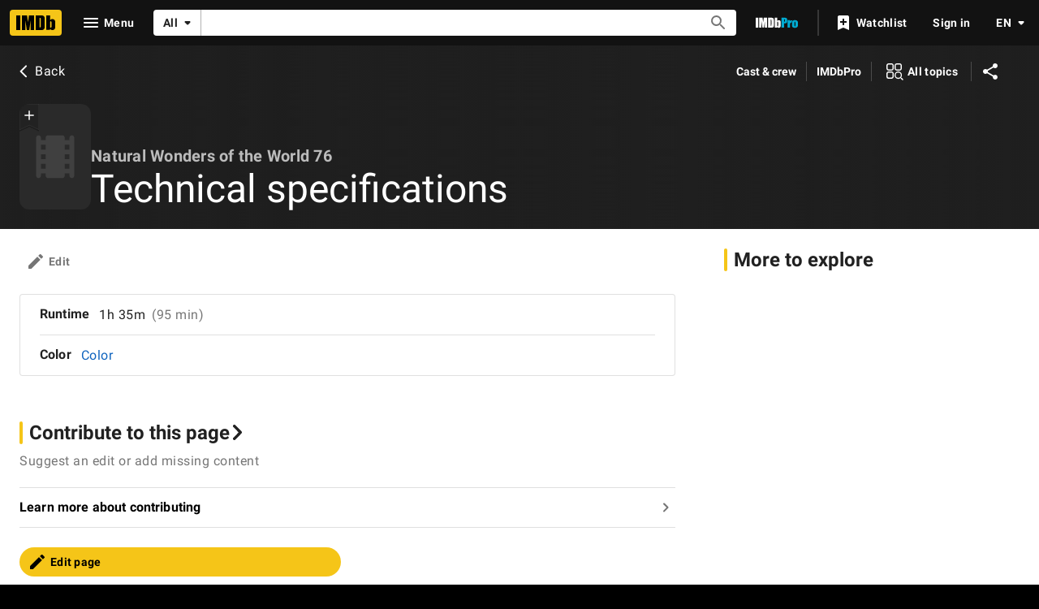

--- FILE ---
content_type: application/javascript
request_url: https://dqpnq362acqdi.cloudfront.net/_next/static/chunks/8588-f7597ec8299a9a2a.js
body_size: 19844
content:
"use strict";(self.webpackChunk_N_E=self.webpackChunk_N_E||[]).push([[8588],{85018:function(e,t,n){n.d(t,{F4:function(){return r},sq:function(){return E},uN:function(){return T}});var i=n(10081);let E=(0,i.ZP)`
    fragment BaseTitleCard on Title {
        id
        titleText {
            text
        }
        titleType {
            id
            text
            canHaveEpisodes
            displayableProperty {
                value {
                    plainText
                }
            }
        }
        originalTitleText {
            text
        }
        primaryImage {
            id
            width
            height
            url
            caption {
                plainText
            }
        }
        releaseYear {
            year
            endYear
        }
        ratingsSummary {
            aggregateRating
            voteCount
        }
        runtime {
            seconds
        }
        certificate {
            rating
        }
        canRate {
            isRatable
        }
        titleGenres {
            genres(limit: 3) {
                genre {
                    text
                }
            }
        }
    }
`,r=(0,i.ZP)`
    fragment TitleCardTrailer on Title {
        latestTrailer {
            id
        }
    }
`,T=(0,i.ZP)`
    fragment PersonalizedTitleCardUserRating on Title {
        userRating @include(if: $includeUserRating) {
            value
        }
    }
`},47130:function(e,t,n){n.d(t,{AU:function(){return T},iG:function(){return a}});var i=n(52322),E=n(2784);let r=E.createContext({}),T=e=>{let{children:t,value:n}=e;return(0,i.jsx)(r.Provider,{value:n,children:t})},a=()=>E.useContext(r)},18023:function(e,t,n){n.d(t,{B:function(){return B}});var i=n(52322),E=n(2784),r=n(2759),T=n(49996),a=n(11438),o=n(88169),I=n(45455),A=n.n(I),l=n(86958),R=n(27613),N=n(84314),S=n(4363),_=n(86704),s=n(19596);let O=e=>{let{title:t,children:n}=e,[r,T]=(0,E.useState)(!1);return(0,i.jsxs)(u,{children:[(0,i.jsx)(o.OutlineButton,{onSelect:()=>T(!r),onColor:"textPrimary",postIcon:r?"expand-less":"expand-more",children:t}),r?(0,i.jsx)(L,{children:n}):null]})},u=s.default.div.withConfig({componentId:"sc-32f51c74-0"})(["padding:0.1rem;display:flex;flex-direction:column;align-items:flex-end;"]),L=s.default.div.withConfig({componentId:"sc-32f51c74-1"})(["padding-top:",";padding-bottom:",";"],_.spacing.xs,_.spacing.xs);var c=n(10081);let C=(0,c.ZP)`
    fragment EntitlementTier on TestEntitlement {
        entitlement
        result
    }
`,d=(0,c.ZP)`
    query debugEntitlementTiers {
        testEntitlements {
            ...EntitlementTier
        }
    }
    ${C}
`;var P=n(18894);P.Ij,P.IJ;let D=()=>{let e=(0,N.n)(),t=(0,R.Z)(),n=(0,r.Zl)()&&e&&t,[{data:E,fetching:T,error:a}]=(0,S.E)({context:{serverSideCacheable:!1,personalized:!0},query:d,pause:!n});return n?T?(0,i.jsx)(o.Loader,{}):a?(0,i.jsx)("span",{children:"Error, try again."}):(0,i.jsx)(O,{title:"Entitlement status",children:(0,i.jsx)(M,{data:E})}):null},M=e=>{let{data:t}=e,n=(0,l.B)().context,E=!A()((0,P.vi)(n));return(0,i.jsxs)(i.Fragment,{children:[(0,i.jsx)("b",{children:"Current entitlements:"}),E?(0,i.jsx)("i",{children:"(With overrides)"}):(0,i.jsx)("i",{children:"No overrides"}),(0,i.jsx)("br",{}),t?.testEntitlements?.map(e=>i.jsxs("div",{children:[i.jsxs("b",{children:[e.entitlement,":"]}),e.result]},`current-tier-${e.entitlement}`))]})};var U=n(85846);let g=()=>{let e=(0,U.ic)();return(0,i.jsxs)("span",{children:[(0,i.jsx)("b",{children:"Geolocation:"})," Always 98109/US on Amazon VPN.",(0,i.jsx)("br",{}),(0,i.jsx)("b",{children:"Watch options/showtimes location:"})," ",e.postalCodeLocation?.postalCode," /"," ",e.postalCodeLocation?.country]})};var f=n(81089);let m=()=>{let e=l.B().context.sidecar?.weblabs;return e?(0,i.jsx)(O,{title:"Page weblabs",children:(0,i.jsxs)(G,{children:[(0,i.jsx)("table",{children:(0,i.jsxs)("tbody",{children:[(0,i.jsxs)("tr",{children:[(0,i.jsx)("th",{children:"Treatment"}),(0,i.jsx)("th",{children:"Weblab"}),(0,i.jsx)("th",{children:"Code"}),(0,i.jsx)("th",{children:"MCM"}),(0,i.jsx)("th",{children:"APT"})]}),Object.entries(e).sort().map(e=>{let[t,n]=e;return(0,i.jsx)(p,{name:t,value:n},t)})]})}),(0,i.jsxs)("div",{children:["Note: To switch treatments use"," ",(0,i.jsx)(o.TextLink,{href:"https://w.amazon.com/bin/view/NeoWeblab/",inheritColor:!0,type:"launch",text:"NeoWeblab Plugin"})," ","(Must be on VPN)"]})]})}):null},p=e=>{let{name:t,value:n}=e;return(0,i.jsxs)("tr",{children:[(0,i.jsx)("td",{align:"center",children:Object.keys(n)?.[0]}),(0,i.jsx)("td",{align:"center",children:(0,i.jsx)(o.TextLink,{href:`https://weblab.amazon.com/wl/${t}`,type:"launch",text:t,inheritColor:!0})}),(0,i.jsx)("td",{align:"center",children:(0,i.jsx)(o.TextLink,{href:`https://code.amazon.com/search?term=${t}`,type:"launch",text:"link",inheritColor:!0})}),(0,i.jsx)("td",{align:"center",children:(0,i.jsx)(o.TextLink,{href:`https://mcm.amazon.com/search?full_text[predicate]=Equals&full_text[values][]=${t}`,type:"launch",text:"link",inheritColor:!0})}),(0,i.jsx)("td",{align:"center",children:(0,i.jsx)(o.TextLink,{href:`https://apttool.amazon.com/weblab/find/?weblabID=${t}`,type:"launch",text:"link",inheritColor:!0})})]})},G=s.default.div.withConfig({componentId:"sc-e8ca3606-0"})(["table,th,td{border:1px solid black;}"]);var h=n(47130),F=n(39081);let B=()=>{let{pageType:e,subPageType:t,pageConst:n}=(0,T.y)(),{value:E}=(0,a.Lz)(),o=(0,r.Zl)(),{cti:I}=(0,h.iG)();return o?(0,i.jsxs)(F.I,{children:[(0,i.jsxs)("div",{children:[(0,i.jsx)("b",{children:"Page Type / Sub Page Type:"})," ",e," / ",t,(0,i.jsx)("br",{}),(0,i.jsx)("b",{children:"Page refmarker prefix:"})," ",E,!!n&&(0,i.jsxs)("span",{children:[(0,i.jsx)("br",{}),(0,i.jsx)("b",{children:"Page id:"})," ",n]}),!!I&&(0,i.jsxs)("span",{children:[(0,i.jsx)("br",{}),(0,i.jsx)("b",{children:"Owner CTI:"})," ",(0,i.jsx)(f.g,{cti:I})]}),(0,i.jsx)("br",{}),(0,i.jsx)(g,{})]}),(0,i.jsxs)("div",{children:[(0,i.jsx)(m,{}),(0,i.jsx)(D,{})]})]}):null}},81089:function(e,t,n){n.d(t,{g:function(){return r}});var i=n(52322),E=n(88169);n(2784);let r=e=>{let{cti:t}=e,n=`https://t.corp.amazon.com/create/options?category=${t.category}&type=${t.type}&item=${t.item}&tags=imdb-next-debug-bar`,r=`${t?.category} / ${t?.type} / ${t?.item}`;return(0,i.jsx)(E.TextLink,{href:n,text:r,type:"launch",inheritColor:!0})}},39081:function(e,t,n){n.d(t,{I:function(){return T},P:function(){return r}});var i=n(86704),E=n(19596);let r=E.default.div.withConfig({componentId:"sc-1de5ae87-0"})(["position:relative;background-color:",";color:",";padding:0.25rem;width:100%;z-index:1;"," b{font-weight:bolder;}i{font-style:italic;}"],(0,i.getColorVarValue)("ipt-accent1-bg"),(0,i.getColorVarValue)("ipt-on-accent1-color"),(0,i.setTypographyType)("body")),T=(0,E.default)(r).withConfig({componentId:"sc-1de5ae87-1"})(["display:flex;justify-content:space-between;"])},73286:function(e,t,n){n.d(t,{W:function(){return E}});var i=n(52322);function E(e){return e&&0!==e.length?(0,i.jsx)(i.Fragment,{children:e.map(e=>(0,i.jsx)("link",{rel:"alternate",href:e.url,hrefLang:e.language},`href_lang_${e.language}`))}):null}n(2784)},88758:function(e,t,n){n.d(t,{E:function(){return E},k:function(){return r}});var i=n(10081);let E=(0,i.ZP)`
    fragment NameListItemMetadata on Name {
        id
        primaryImage {
            url
            caption {
                plainText
            }
            width
            height
        }
        nameText {
            text
        }
        primaryProfessions {
            category {
                text
            }
        }
        professions {
            profession {
                text
            }
        }
        knownForV2(limit: 1) {
            credits {
                title {
                    id
                    originalTitleText {
                        text
                    }
                    titleText {
                        text
                    }
                    titleType {
                        canHaveEpisodes
                    }
                    releaseYear {
                        year
                        endYear
                    }
                }
                episodeCredits(first: 0) {
                    yearRange {
                        year
                        endYear
                    }
                }
            }
        }
        bio {
            displayableArticle {
                body {
                    plaidHtml(
                        queryParams: $refTagQueryParam
                        showOriginalTitleText: $originalTitleText
                    )
                }
            }
        }
    }
`,r=(0,i.ZP)`
    fragment NameMeterRanking on Name {
        meterRanking {
            currentRank
            rankChange {
                changeDirection
                difference
            }
        }
    }
`},36543:function(e,t,n){n.d(t,{$z:function(){return a},Dl:function(){return r},Zz:function(){return o},_A:function(){return I},f1:function(){return A},qp:function(){return l},vO:function(){return T}});var i=n(10081),E=n(85018);let r=(0,i.ZP)`
    fragment TitleTopCastAndCrew on Title {
        id
        principalCreditsV2(
            filter: { mode: "NARROWED" }
            useEntitlement: false
        ) {
            grouping {
                groupingId
                text
            }
            credits(limit: 4) {
                name {
                    id
                    nameText {
                        text
                    }
                }
            }
        }
    }
`,T=(0,i.ZP)`
    fragment TitleMeterRanking on Title {
        meterRanking {
            currentRank
            rankChange {
                changeDirection
                difference
            }
        }
    }
`,a=(0,i.ZP)`
    fragment TitleListItemMetadataEssentials on Title {
        ...BaseTitleCard
        series {
            series {
                id
                originalTitleText {
                    text
                }
                releaseYear {
                    endYear
                    year
                }
                titleText {
                    text
                }
            }
        }
    }
    ${E.sq}
`,o=(0,i.ZP)`
    fragment TitleListItemMetadata on Title {
        ...TitleListItemMetadataEssentials
        latestTrailer {
            id
        }
        plot {
            plotText {
                plainText
            }
        }
        releaseDate {
            day
            month
            year
        }
        productionStatus(useEntitlement: false) {
            currentProductionStage {
                id
                text
            }
        }
    }
    ${a}
`,I=(0,i.ZP)`
    fragment TitleListItemMetascore on Title {
        metacritic {
            metascore {
                score
            }
        }
    }
`,A=(0,i.ZP)`
    fragment TitleTotalEpisodes on Title {
        episodes {
            episodes(first: 0) {
                total
            }
        }
    }
`,l=(0,i.ZP)`
    fragment TitleListFacetFields on TitleListItemSearchConnection {
        genres: facet(facetField: GENRES) {
            filterId
            text
            total
        }

        keywords: facet(facetField: KEYWORDS) {
            filterId
            text
            total
        }

        watchOptions: facet(facetField: WATCH_PROVIDERS) {
            filterId
            text
            total
        }

        titleTypes: facet(facetField: TITLE_TYPE) {
            filterId
            text
            total
        }
    }
`},31885:function(e,t,n){var i,E,r,T,a,o,I,A,l,R,N,S,_,s,O,u,L,c,C,d,P,D,M,U,g,f,m,p,G,h,F,B,H,V,y,W,x,v,Y,b,w,k,K,j,z,Z,J,X,Q,$,q,ee,et,en,ei,eE,er,eT,ea,eo,eI,eA,el,eR,eN,eS,e_,es,eO,eu,eL,ec,eC,ed,eP,eD,eM,eU,eg,ef,em,ep,eG,eh,eF,eB,eH,eV,ey,eW,ex,ev,eY,eb,ew,ek,eK,ej,ez,eZ,eJ,eX,eQ,e$,eq,e0,e1,e8,e2,e5,e3,e4,e7,e6,e9,te,tt,tn,ti,tE,tr,tT,ta,to,tI,tA,tl,tR,tN,tS,t_,ts,tO,tu,tL,tc,tC,td,tP,tD,tM,tU,tg,tf,tm,tp,tG,th,tF,tB,tH,tV,ty,tW,tx,tv,tY,tb,tw,tk,tK,tj,tz,tZ,tJ,tX,tQ,t$,tq,t0,t1,t8,t2,t5,t3,t4,t7,t6,t9,ne,nt,nn,ni,nE,nr,nT,na,no,nI,nA,nl,nR,nN,nS,n_,ns,nO,nu,nL,nc,nC,nd,nP,nD,nM,nU,ng,nf,nm,np,nG,nh,nF,nB,nH,nV,ny,nW,nx,nv,nY,nb,nw,nk,nK,nj,nz,nZ,nJ,nX,nQ,n$,nq,n0,n1,n8,n2,n5,n3,n4,n7,n6,n9,ie,it,ii,iE,ir,iT,ia,io,iI,iA,il,iR,iN,iS,i_,is,iO,iu,iL,ic,iC,id,iP,iD,iM,iU,ig,im,ip,iG,ih,iF,iB,iH,iV,iy,iW,ix,iv,iY,ib,iw,ik,iK,ij,iz,iZ,iJ,iX,iQ,i$,iq,i0,i1,i8,i2,i5,i3,i4,i7,i6,i9,Ee,Et,En,Ei,EE,Er,ET,Ea,Eo,EI,EA,El,ER,EN,ES,E_,Es,EO,Eu,EL,Ec,EC,Ed,EP,ED,EM,EU,Eg,Ef,Em,Ep,EG,Eh,EF,EB,EH,EV,Ey,EW,Ex,Ev,EY,Eb,Ew,Ek,EK,Ej,Ez,EZ,EJ,EX,EQ,E$,Eq,E0,E1,E8,E2,E5,E3,E4,E7,E6,E9,re,rt,rn,ri,rE,rr,rT,ra,ro,rI,rA,rl,rR,rN,rS,r_,rs,rO,ru,rL,rc,rC,rd,rP,rD,rM;n.d(t,{AIB:function(){return d},Asd:function(){return tb},BPg:function(){return H},CL7:function(){return tS},CyQ:function(){return eq},Df8:function(){return nR},EMD:function(){return ni},EN2:function(){return tp},Exn:function(){return nO},FhM:function(){return ey},FxU:function(){return nL},GY7:function(){return tn},Gkv:function(){return t5},Ikh:function(){return _},JQJ:function(){return ez},KXw:function(){return ti},KvC:function(){return tY},L1z:function(){return C},Lay:function(){return t7},LvY:function(){return G},M4k:function(){return U},Mth:function(){return nI},N3w:function(){return R},NWG:function(){return tw},O1W:function(){return nc},OHN:function(){return t1},Ofe:function(){return ev},PyL:function(){return e1},Qrb:function(){return ne},R6r:function(){return P},SOV:function(){return nE},UPq:function(){return ec},UQd:function(){return e7},URJ:function(){return r},USw:function(){return b},UeH:function(){return e6},UoV:function(){return ed},VBf:function(){return T},XYX:function(){return eY},YKC:function(){return m},YRi:function(){return tF},_pv:function(){return nn},atE:function(){return ex},bK3:function(){return ew},bSO:function(){return nN},cD4:function(){return tT},cNB:function(){return tg},dO5:function(){return t$},dsx:function(){return nC},f0o:function(){return c},fIg:function(){return eX},ggC:function(){return l},h4S:function(){return x},hFp:function(){return e9},inm:function(){return nM},jKW:function(){return td},jmb:function(){return eS},lZo:function(){return e$},lgi:function(){return e8},mPI:function(){return nT},nK:function(){return tM},nOt:function(){return ng},p6S:function(){return e_},pJt:function(){return to},qIU:function(){return O},qcL:function(){return t6},rFS:function(){return np},rKV:function(){return t4},rs3:function(){return D},tM1:function(){return eP},uQs:function(){return t2},uYm:function(){return eb},wOH:function(){return ta},x8b:function(){return e3},xLb:function(){return ef},yLx:function(){return no},yl0:function(){return z}}),(nB=i||(i={})).Confirm="CONFIRM",nB.Request="REQUEST",(nH=E||(E={})).BoxOfficeMojo="BOX_OFFICE_MOJO",nH.Consumer="CONSUMER",nH.Mobile="MOBILE",(nV=r||(r={})).BirthDate="BIRTH_DATE",nV.DeathDate="DEATH_DATE",nV.Name="NAME",nV.Popularity="POPULARITY",(ny=T||(T={})).BoxOfficeGrossDomestic="BOX_OFFICE_GROSS_DOMESTIC",ny.MetacriticScore="METACRITIC_SCORE",ny.MyRating="MY_RATING",ny.MyRatingDate="MY_RATING_DATE",ny.Popularity="POPULARITY",ny.ProductionStatusUpdateDays="PRODUCTION_STATUS_UPDATE_DAYS",ny.Ranking="RANKING",ny.ReleaseDate="RELEASE_DATE",ny.Runtime="RUNTIME",ny.SingleUserRating="SINGLE_USER_RATING",ny.SingleUserRatingDate="SINGLE_USER_RATING_DATE",ny.TitleRegional="TITLE_REGIONAL",ny.UserRating="USER_RATING",ny.UserRatingCount="USER_RATING_COUNT",ny.Year="YEAR",(nW=a||(a={})).Age_18_29="AGE_18_29",nW.Age_30_44="AGE_30_44",nW.Age_45Plus="AGE_45_PLUS",nW.AgeUnder_18="AGE_UNDER_18",(nx=o||(o={})).DisplayTitlesOnly="DISPLAY_TITLES_ONLY",nx.ExcludeIfSameAsPrimary="EXCLUDE_IF_SAME_AS_PRIMARY",(nv=I||(I={})).Country="COUNTRY",nv.Relevance="RELEVANCE",(nY=A||(A={})).AllCredits="ALL_CREDITS",nY.ArchivedOnly="ARCHIVED_ONLY",nY.UnarchivedOnly="UNARCHIVED_ONLY",(nb=l||(l={})).Cast="CAST",nb.CastingDirectors="CASTING_DIRECTORS",nb.Filmmakers="FILMMAKERS",nb.Writers="WRITERS",(nw=R||(R={})).Amazon="AMAZON",nw.AmazonAap="AMAZON_AAP",nw.AmazonEmailGating="AMAZON_EMAIL_GATING",nw.Apple="APPLE",nw.Fb="FB",nw.Google="GOOGLE",nw.Imdb="IMDB",(N||(N={})).V1="V1",(S||(S={})).Prestigious="PRESTIGIOUS",(nk=_||(_={})).NonWinnerOnly="NON_WINNER_ONLY",nk.WinnerOnly="WINNER_ONLY",(nK=s||(s={})).Domestic="DOMESTIC",nK.International="INTERNATIONAL",nK.Worldwide="WORLDWIDE",(nj=O||(O={})).Consumer="CONSUMER",nj.Pro="PRO",(nz=u||(u={})).ChangeEmail="CHANGE_EMAIL",nz.ChangePassword="CHANGE_PASSWORD",(L||(L={})).MostPopularNames="MOST_POPULAR_NAMES",(nZ=c||(c={})).LowestRatedMovies="LOWEST_RATED_MOVIES",nZ.MostPopularMovies="MOST_POPULAR_MOVIES",nZ.MostPopularTvShows="MOST_POPULAR_TV_SHOWS",nZ.TopRatedEnglishMovies="TOP_RATED_ENGLISH_MOVIES",nZ.TopRatedIndianMovies="TOP_RATED_INDIAN_MOVIES",nZ.TopRatedMalayalamMovies="TOP_RATED_MALAYALAM_MOVIES",nZ.TopRatedMovies="TOP_RATED_MOVIES",nZ.TopRatedTamilMovies="TOP_RATED_TAMIL_MOVIES",nZ.TopRatedTeluguMovies="TOP_RATED_TELUGU_MOVIES",nZ.TopRatedTvShows="TOP_RATED_TV_SHOWS",(nJ=C||(C={})).Fail="FAIL",nJ.MoreInfoNeeded="MORE_INFO_NEEDED",nJ.Success="SUCCESS",(nX=d||(d={})).Blocked="BLOCKED",nX.Claimed="CLAIMED",nX.NotRequested="NOT_REQUESTED",nX.PendingApproval="PENDING_APPROVAL",nX.PendingCreation="PENDING_CREATION",nX.PreviousClaimed="PREVIOUS_CLAIMED",nX.Unknown="UNKNOWN",(nQ=P||(P={})).Name="NAME",nQ.Popularity="POPULARITY",(n$=D||(D={})).Aces="ACES",n$.BlackAndWhite="BLACK_AND_WHITE",n$.Color="COLOR",n$.Colorized="COLORIZED",(nq=M||(M={})).Popularity="POPULARITY",nq.ReleaseDate="RELEASE_DATE",(n0=U||(U={})).Movie="MOVIE",n0.Tv="TV",n0.TvEpisode="TV_EPISODE",(n1=g||(g={})).AffiliationType="AFFILIATION_TYPE",n1.CompanyId="COMPANY_ID",n1.CompanyName="COMPANY_NAME",(n8=f||(f={})).Active="ACTIVE",n8.Blocked="BLOCKED",(n2=m||(m={})).Custom="CUSTOM",n2.In="IN",n2.Out="OUT",(n5=p||(p={})).ThirdPartyDataSharing="THIRD_PARTY_DATA_SHARING",n5.TrackingCookie="TRACKING_COOKIE",(n3=G||(G={})).ProAnnouncedTitle="PRO_ANNOUNCED_TITLE",n3.ProInDevTitle="PRO_IN_DEV_TITLE",(n4=h||(h={})).PairedImage="PAIRED_IMAGE",n4.Shoveler="SHOVELER",n4.SingleImage="SINGLE_IMAGE",n4.ThreePack="THREE_PACK",(n7=F||(F={})).High="HIGH",n7.Low="LOW",(n6=B||(B={})).Gallery="GALLERY",n6.List="LIST",n6.Playlist="PLAYLIST",n6.SpecialSection="SPECIAL_SECTION",(n9=H||(H={})).AllTime="ALL_TIME",n9.Month="MONTH",n9.Year="YEAR",(ie=V||(V={})).ApprovedItemsDelta="APPROVED_ITEMS_DELTA",ie.Rank="RANK",ie.RankDelta="RANK_DELTA",(it=y||(y={})).Ad="AD",it.Ae="AE",it.Af="AF",it.Ag="AG",it.Ai="AI",it.Al="AL",it.Am="AM",it.An="AN",it.Ao="AO",it.Aq="AQ",it.Ar="AR",it.As="AS",it.At="AT",it.Au="AU",it.Aw="AW",it.Ax="AX",it.Az="AZ",it.Ba="BA",it.Bb="BB",it.Bd="BD",it.Be="BE",it.Bf="BF",it.Bg="BG",it.Bh="BH",it.Bi="BI",it.Bj="BJ",it.Bl="BL",it.Bm="BM",it.Bn="BN",it.Bo="BO",it.Bq="BQ",it.Br="BR",it.Bs="BS",it.Bt="BT",it.Bv="BV",it.Bw="BW",it.By="BY",it.Bz="BZ",it.Ca="CA",it.Cc="CC",it.Cd="CD",it.Cf="CF",it.Cg="CG",it.Ch="CH",it.Ci="CI",it.Ck="CK",it.Cl="CL",it.Cm="CM",it.Cn="CN",it.Co="CO",it.Cr="CR",it.Cs="CS",it.Cu="CU",it.Cv="CV",it.Cw="CW",it.Cx="CX",it.Cy="CY",it.Cz="CZ",it.De="DE",it.Dj="DJ",it.Dk="DK",it.Dm="DM",it.Do="DO",it.Dz="DZ",it.Ec="EC",it.Ee="EE",it.Eg="EG",it.Eh="EH",it.Er="ER",it.Es="ES",it.Et="ET",it.Fi="FI",it.Fj="FJ",it.Fk="FK",it.Fm="FM",it.Fo="FO",it.Fr="FR",it.Ga="GA",it.Gb="GB",it.Gd="GD",it.Ge="GE",it.Gf="GF",it.Gg="GG",it.Gh="GH",it.Gi="GI",it.Gl="GL",it.Gm="GM",it.Gn="GN",it.Gp="GP",it.Gq="GQ",it.Gr="GR",it.Gs="GS",it.Gt="GT",it.Gu="GU",it.Gw="GW",it.Gy="GY",it.Hk="HK",it.Hm="HM",it.Hn="HN",it.Hr="HR",it.Ht="HT",it.Hu="HU",it.Id="ID",it.Ie="IE",it.Il="IL",it.Im="IM",it.In="IN",it.Io="IO",it.Iq="IQ",it.Ir="IR",it.Is="IS",it.It="IT",it.Je="JE",it.Jm="JM",it.Jo="JO",it.Jp="JP",it.Ke="KE",it.Kg="KG",it.Kh="KH",it.Ki="KI",it.Km="KM",it.Kn="KN",it.Kp="KP",it.Kr="KR",it.Kw="KW",it.Ky="KY",it.Kz="KZ",it.La="LA",it.Lb="LB",it.Lc="LC",it.Li="LI",it.Lk="LK",it.Lr="LR",it.Ls="LS",it.Lt="LT",it.Lu="LU",it.Lv="LV",it.Ly="LY",it.Ma="MA",it.Mc="MC",it.Md="MD",it.Me="ME",it.Mf="MF",it.Mg="MG",it.Mh="MH",it.Mk="MK",it.Ml="ML",it.Mm="MM",it.Mn="MN",it.Mo="MO",it.Mp="MP",it.Mq="MQ",it.Mr="MR",it.Ms="MS",it.Mt="MT",it.Mu="MU",it.Mv="MV",it.Mw="MW",it.Mx="MX",it.My="MY",it.Mz="MZ",it.Na="NA",it.Nc="NC",it.Ne="NE",it.Nf="NF",it.Ng="NG",it.Ni="NI",it.Nl="NL",it.No="NO",it.NonUs="NON_US",it.Np="NP",it.Nr="NR",it.Nu="NU",it.Nz="NZ",it.Om="OM",it.Pa="PA",it.Pe="PE",it.Pf="PF",it.Pg="PG",it.Ph="PH",it.Pk="PK",it.Pl="PL",it.Pm="PM",it.Pn="PN",it.Pr="PR",it.Ps="PS",it.Pt="PT",it.Pw="PW",it.Py="PY",it.Qa="QA",it.Re="RE",it.Ro="RO",it.Rs="RS",it.Ru="RU",it.Rw="RW",it.Sa="SA",it.Sb="SB",it.Sc="SC",it.Sd="SD",it.Se="SE",it.Sg="SG",it.Sh="SH",it.Si="SI",it.Sj="SJ",it.Sk="SK",it.Sl="SL",it.Sm="SM",it.Sn="SN",it.So="SO",it.Sr="SR",it.Ss="SS",it.St="ST",it.Sv="SV",it.Sx="SX",it.Sy="SY",it.Sz="SZ",it.Tc="TC",it.Td="TD",it.Tf="TF",it.Tg="TG",it.Th="TH",it.Tj="TJ",it.Tk="TK",it.Tl="TL",it.Tm="TM",it.Tn="TN",it.To="TO",it.Tr="TR",it.Tt="TT",it.Tv="TV",it.Tw="TW",it.Tz="TZ",it.Ua="UA",it.Ug="UG",it.Um="UM",it.Us="US",it.Uy="UY",it.Uz="UZ",it.Va="VA",it.Vc="VC",it.Ve="VE",it.Vg="VG",it.Vi="VI",it.Vn="VN",it.Vu="VU",it.Wf="WF",it.Ws="WS",it.Ye="YE",it.Yt="YT",it.Za="ZA",it.Zm="ZM",it.Zw="ZW",(ii=W||(W={})).Plural="PLURAL",ii.Single="SINGLE",ii.TitleHeading="TITLE_HEADING",(iE=x||(x={})).AdditionalAppearancesTrait="ADDITIONAL_APPEARANCES_TRAIT",iE.CastTrait="CAST_TRAIT",iE.CrewTrait="CREW_TRAIT",iE.MajorCreativeInputTrait="MAJOR_CREATIVE_INPUT_TRAIT",iE.RecentlyAddedTrait="RECENTLY_ADDED_TRAIT",iE.SelfTrait="SELF_TRAIT",iE.ThanksTrait="THANKS_TRAIT",iE.UncategorizedTrait="UNCATEGORIZED_TRAIT",iE.UndergoingTestingTrait="UNDERGOING_TESTING_TRAIT",(ir=v||(v={})).AllCredits="ALL_CREDITS",ir.CreditedOnly="CREDITED_ONLY",ir.UncreditedOnly="UNCREDITED_ONLY",(iT=Y||(Y={})).KnownFor="KNOWN_FOR",iT.KnownForWithCategoryAggregation="KNOWN_FOR_WITH_CATEGORY_AGGREGATION",iT.None="NONE",(b||(b={})).All="ALL",(ia=w||(w={})).UserIsPro="USER_IS_PRO",ia.UserReAuthenticationRequired="USER_RE_AUTHENTICATION_REQUIRED",(io=k||(k={})).Confirm="CONFIRM",io.Request="REQUEST",(iI=K||(K={})).BirthDate="BIRTH_DATE",iI.BirthYear="BIRTH_YEAR",iI.Citizenship="CITIZENSHIP",iI.Disability="DISABILITY",iI.Ethnicity="ETHNICITY",iI.GenderIdentity="GENDER_IDENTITY",iI.IdentifiesAsDisabled="IDENTIFIES_AS_DISABLED",iI.IdentifiesAsTransgender="IDENTIFIES_AS_TRANSGENDER",iI.Nationality="NATIONALITY",iI.Pronoun="PRONOUN",iI.SexualOrientation="SEXUAL_ORIENTATION",(iA=j||(j={})).Braze="BRAZE",iA.UserProfile="USER_PROFILE",(il=z||(z={})).Permanent="PERMANENT",il.Single="SINGLE",(Z||(Z={})).ReleaseDate="RELEASE_DATE",(iR=J||(J={})).EpisodeThenRelease="EPISODE_THEN_RELEASE",iR.Rating="RATING",iR.ReleaseDate="RELEASE_DATE",(iN=X||(X={})).African="AFRICAN",iN.Armenian="ARMENIAN",iN.Asian="ASIAN",iN.Australian="AUSTRALIAN",iN.British="BRITISH",iN.Cajun="CAJUN",iN.Canadian="CANADIAN",iN.Chinese="CHINESE",iN.Cockney="COCKNEY",iN.French="FRENCH",iN.German="GERMAN",iN.Irish="IRISH",iN.Italian="ITALIAN",iN.Jamaican="JAMAICAN",iN.Japanese="JAPANESE",iN.Mexican="MEXICAN",iN.MiddleEastern="MIDDLE_EASTERN",iN.Midwest="MIDWEST",iN.NewEngland="NEW_ENGLAND",iN.NewYorkBronx="NEW_YORK_BRONX",iN.NewYorkBrooklyn="NEW_YORK_BROOKLYN",iN.PuertoRican="PUERTO_RICAN",iN.Russian="RUSSIAN",iN.Scandinavian="SCANDINAVIAN",iN.Scottish="SCOTTISH",iN.Southern="SOUTHERN",iN.SouthAfrican="SOUTH_AFRICAN",iN.Spanish="SPANISH",iN.Texan="TEXAN",iN.WestIndian="WEST_INDIAN",(iS=Q||(Q={})).Aerobics="AEROBICS",iS.Baseball="BASEBALL",iS.Basketball="BASKETBALL",iS.Bowling="BOWLING",iS.Boxing="BOXING",iS.Cycling="CYCLING",iS.Equestrian="EQUESTRIAN",iS.Fencing="FENCING",iS.FigureSkating="FIGURE_SKATING",iS.Football="FOOTBALL",iS.Golf="GOLF",iS.Gymnastics="GYMNASTICS",iS.IceHockey="ICE_HOCKEY",iS.IceSkating="ICE_SKATING",iS.MartialArts="MARTIAL_ARTS",iS.Rollerblading="ROLLERBLADING",iS.Skateboarding="SKATEBOARDING",iS.Snowboarding="SNOWBOARDING",iS.SnowSkiing="SNOW_SKIING",iS.Soccer="SOCCER",iS.Softball="SOFTBALL",iS.Surfing="SURFING",iS.Swimming="SWIMMING",iS.Tennis="TENNIS",iS.TrackAndField="TRACK_AND_FIELD",iS.Volleyball="VOLLEYBALL",iS.WaterSkiing="WATER_SKIING",iS.WeightLifting="WEIGHT_LIFTING",iS.Wrestling="WRESTLING",iS.Yoga="YOGA",(i_=$||($={})).Ballet="BALLET",i_.Ballroom="BALLROOM",i_.Belly="BELLY",i_.Break="BREAK",i_.Capoeira="CAPOEIRA",i_.Clog="CLOG",i_.ClubFreestyle="CLUB_FREESTYLE",i_.Disco="DISCO",i_.Flamenco="FLAMENCO",i_.HipHop="HIP_HOP",i_.Hula="HULA",i_.IrishDance="IRISH_DANCE",i_.Jazz="JAZZ",i_.Line="LINE",i_.Modern="MODERN",i_.Polka="POLKA",i_.PopLocking="POP_LOCKING",i_.Robot="ROBOT",i_.Salsa="SALSA",i_.Square="SQUARE",i_.Swing="SWING",i_.Tango="TANGO",i_.Tap="TAP",i_.Waltz="WALTZ",(is=q||(q={})).PassportValid="PASSPORT_VALID",is.UsaWorkAuthorized="USA_WORK_AUTHORIZED",is.WorksUnpaid="WORKS_UNPAID",(iO=ee||(ee={})).Blue="BLUE",iO.Brown="BROWN",iO.Gray="GRAY",iO.Green="GREEN",iO.Hazel="HAZEL",iO.Mixed="MIXED",(iu=et||(et={})).All="ALL",iu.ProDiscover="PRO_DISCOVER",(iL=en||(en={})).GuildAffiliation="GUILD_AFFILIATION",iL.SelfVerifiedGuildAffiliations="SELF_VERIFIED_GUILD_AFFILIATIONS",iL.VerifiedGuildAffiliations="VERIFIED_GUILD_AFFILIATIONS",(ic=ei||(ei={})).Bald="BALD",ic.Black="BLACK",ic.Blonde="BLONDE",ic.Brown="BROWN",ic.Grey="GREY",ic.Other="OTHER",ic.Red="RED",ic.SaltAndPepper="SALT_AND_PEPPER",ic.Silver="SILVER",ic.White="WHITE",(iC=eE||(eE={})).Bald="BALD",iC.BuzzCut="BUZZ_CUT",iC.ChinLength="CHIN_LENGTH",iC.Long="LONG",iC.Receding="RECEDING",iC.Short="SHORT",iC.ShoulderLength="SHOULDER_LENGTH",(id=er||(er={})).Centimeters="CENTIMETERS",id.Inches="INCHES",(iP=eT||(eT={})).Claude_3_5Haiku="CLAUDE_3_5_HAIKU",iP.Claude_3_7Sonnet="CLAUDE_3_7_SONNET",iP.NovaLite="NOVA_LITE",iP.NovaPremier="NOVA_PREMIER",iP.NovaPro="NOVA_PRO",(iD=ea||(ea={})).DemoReel="DEMO_REEL",iD.FeaturedImage="FEATURED_IMAGE",iD.PrimaryImage="PRIMARY_IMAGE",(iM=eo||(eo={})).Accordion="ACCORDION",iM.Autoharp="AUTOHARP",iM.Banjo="BANJO",iM.Bassoon="BASSOON",iM.BassGuitar="BASS_GUITAR",iM.Cello="CELLO",iM.Clarinet="CLARINET",iM.Drums="DRUMS",iM.Dulcimer="DULCIMER",iM.Fiddle="FIDDLE",iM.Flute="FLUTE",iM.FrenchHorn="FRENCH_HORN",iM.Guitar="GUITAR",iM.Harmonica="HARMONICA",iM.Harp="HARP",iM.Oboe="OBOE",iM.Organ="ORGAN",iM.Percussion="PERCUSSION",iM.Piano="PIANO",iM.Recorder="RECORDER",iM.Sax="SAX",iM.Trombone="TROMBONE",iM.Trumpet="TRUMPET",iM.Tuba="TUBA",iM.Ukulele="UKULELE",iM.Viola="VIOLA",iM.Violin="VIOLIN",(iU=eI||(eI={})).Comedian="COMEDIAN",iU.Contortionist="CONTORTIONIST",iU.Dancing="DANCING",iU.DiscJockey="DISC_JOCKEY",iU.Diving="DIVING",iU.EarPrompter="EAR_PROMPTER",iU.Firearms="FIREARMS",iU.Host="HOST",iU.Impressionist="IMPRESSIONIST",iU.Improvisation="IMPROVISATION",iU.Juggling="JUGGLING",iU.Magic="MAGIC",iU.MartialArts="MARTIAL_ARTS",iU.MedicalEquipment="MEDICAL_EQUIPMENT",iU.Mime="MIME",iU.Motorcyclist="MOTORCYCLIST",iU.Pilot="PILOT",iU.PrecisionDriver="PRECISION_DRIVER",iU.Singing="SINGING",iU.StageCombat="STAGE_COMBAT",iU.Stunts="STUNTS",iU.Teleprompter="TELEPROMPTER",iU.Ventriloquist="VENTRILOQUIST",iU.Voiceover="VOICEOVER",iU.Whistling="WHISTLING",(ig=eA||(eA={})).Athletic="ATHLETIC",ig.Average="AVERAGE",ig.Heavyset="HEAVYSET",ig.Slim="SLIM",(im=el||(el={})).GuildUnionAssociation="GUILD_UNION_ASSOCIATION",im.LegalRepresentative="LEGAL_REPRESENTATIVE",im.Manager="MANAGER",im.ProductionCompany="PRODUCTION_COMPANY",im.Publicist="PUBLICIST",im.TalentAgent="TALENT_AGENT",im.TalentAgentCommercial="TALENT_AGENT_COMMERCIAL",im.TalentAgentHosting="TALENT_AGENT_HOSTING",im.TalentAgentLiterary="TALENT_AGENT_LITERARY",im.TalentAgentModeling="TALENT_AGENT_MODELING",im.TalentAgentPersonalAppearance="TALENT_AGENT_PERSONAL_APPEARANCE",im.TalentAgentTelevision="TALENT_AGENT_TELEVISION",im.TalentAgentTheatrical="TALENT_AGENT_THEATRICAL",im.TalentAgentTvLiterary="TALENT_AGENT_TV_LITERARY",im.TalentAgentVoice="TALENT_AGENT_VOICE",im.Unknown="UNKNOWN",(ip=eR||(eR={})).Consumer="CONSUMER",ip.Mobile="MOBILE",ip.Pro="PRO",(iG=eN||(eN={})).Arabic="ARABIC",iG.Armenian="ARMENIAN",iG.Cantonese="CANTONESE",iG.Chinese="CHINESE",iG.Dutch="DUTCH",iG.Filipino="FILIPINO",iG.French="FRENCH",iG.German="GERMAN",iG.Greek="GREEK",iG.Hebrew="HEBREW",iG.Hindi="HINDI",iG.Indonesian="INDONESIAN",iG.Italian="ITALIAN",iG.Japanese="JAPANESE",iG.Korean="KOREAN",iG.Latin="LATIN",iG.Mandarin="MANDARIN",iG.Norwegian="NORWEGIAN",iG.Persian="PERSIAN",iG.Polish="POLISH",iG.Portuguese="PORTUGUESE",iG.Russian="RUSSIAN",iG.SignLanguage="SIGN_LANGUAGE",iG.Spanish="SPANISH",iG.Swedish="SWEDISH",iG.Taiwanese="TAIWANESE",iG.Turkish="TURKISH",iG.Urdu="URDU",iG.Vietnamese="VIETNAMESE",iG.Yiddish="YIDDISH",(ih=eS||(eS={})).Destructive="DESTRUCTIVE",ih.Primary="PRIMARY",ih.Secondary="SECONDARY",(iF=e_||(e_={})).Invalid="INVALID",iF.PendingResponse="PENDING_RESPONSE",iF.Responded="RESPONDED",(iB=es||(es={})).Abandoned="ABANDONED",iB.Active="ACTIVE",iB.Completed="COMPLETED",iB.Error="ERROR",(iH=eO||(eO={})).Completed="COMPLETED",iH.Failed="FAILED",iH.Pending="PENDING",iH.Started="STARTED",(iV=eu||(eu={})).AmputeeArm="AMPUTEE_ARM",iV.AmputeeLeg="AMPUTEE_LEG",iV.CerebralPalsy="CEREBRAL_PALSY",iV.Deaf="DEAF",iV.HardOfHearing="HARD_OF_HEARING",iV.LittlePerson="LITTLE_PERSON",iV.Triplet="TRIPLET",iV.Twin="TWIN",iV.VisuallyImpaired="VISUALLY_IMPAIRED",iV.WalkingImpairment="WALKING_IMPAIRMENT",iV.Wheelchair="WHEELCHAIR",(iy=eL||(eL={})).Alto="ALTO",iy.Baritone="BARITONE",iy.Bass="BASS",iy.Soprano="SOPRANO",iy.Tenor="TENOR",(iW=ec||(ec={})).ExcludeAdult="EXCLUDE_ADULT",iW.IncludeAdult="INCLUDE_ADULT",iW.OnlyAdult="ONLY_ADULT",(eC||(eC={})).StartedOn="STARTED_ON",(ix=ed||(ed={})).Failed="FAILED",ix.Processing="PROCESSING",ix.Ready="READY",ix.Unauthorized="UNAUTHORIZED",(iv=eP||(eP={})).List="LIST",iv.Ratings="RATINGS",(iY=eD||(eD={})).ExcludeFavorites="EXCLUDE_FAVORITES",iY.OnlyFavorites="ONLY_FAVORITES",(ib=eM||(eM={})).ExcludeFeatured="EXCLUDE_FEATURED",ib.FeaturedOnly="FEATURED_ONLY",(iw=eU||(eU={})).ConsumerAdvancedSearchResults="CONSUMER_ADVANCED_SEARCH_RESULTS",iw.ConsumerMainSearchResults="CONSUMER_MAIN_SEARCH_RESULTS",(ik=eg||(eg={})).Exclude="EXCLUDE",ik.Include="INCLUDE",(iK=ef||(ef={})).ExcludeSpoilers="EXCLUDE_SPOILERS",iK.SpoilersOnly="SPOILERS_ONLY",(ij=em||(em={})).AllVersions="ALL_VERSIONS",ij.OriginalOnly="ORIGINAL_ONLY",(ep||(ep={})).LastUpdated="LAST_UPDATED",(eG||(eG={})).Interest="INTEREST",(iz=eh||(eh={})).Female="FEMALE",iz.Male="MALE",(iZ=eF||(eF={})).Default="DEFAULT",iZ.Relevance="RELEVANCE",(iJ=eB||(eB={})).ImdbProOnly="IMDB_PRO_ONLY",iJ.Public="PUBLIC",(iX=eH||(eH={})).SelfVerified="SELF_VERIFIED",iX.ThirdPartyVerified="THIRD_PARTY_VERIFIED",(iQ=eV||(eV={})).Jpg="JPG",iQ.Png="PNG",iQ.Svg="SVG",(i$=ey||(ey={})).Ambivalent="AMBIVALENT",i$.NotInterested="NOT_INTERESTED",(iq=eW||(eW={})).Form="FORM",iq.Genre="GENRE",iq.Language="LANGUAGE",iq.Style="STYLE",iq.Subgenre="SUBGENRE",iq.Technique="TECHNIQUE",(i0=ex||(ex={})).Hidden="HIDDEN",i0.Public="PUBLIC",(i1=ev||(ev={})).Interesting="INTERESTING",i1.NotInteresting="NOT_INTERESTING",(i8=eY||(eY={})).ConvertLwaToAap="CONVERT_LWA_TO_AAP",i8.ConvertToAap="CONVERT_TO_AAP",i8.CreateNewAccount="CREATE_NEW_ACCOUNT",i8.LinkImdbAccount="LINK_IMDB_ACCOUNT",i8.LinkImdbAccountEmailPrefilled="LINK_IMDB_ACCOUNT_EMAIL_PREFILLED",i8.ShowSignInOptions="SHOW_SIGN_IN_OPTIONS",i8.SignInWithAmazon="SIGN_IN_WITH_AMAZON",i8.SignInWithImdb="SIGN_IN_WITH_IMDB",i8.SignInWithImdbEmailPrefilled="SIGN_IN_WITH_IMDB_EMAIL_PREFILLED",i8.SignInWithLwa="SIGN_IN_WITH_LWA",i8.SignOut="SIGN_OUT",(i2=eb||(eb={})).Primary="PRIMARY",i2.Secondary="SECONDARY",i2.Text="TEXT",(i5=ew||(ew={})).Box="BOX",i5.Primary="PRIMARY",i5.Secondary="SECONDARY",i5.Title="TITLE",(i3=ek||(ek={})).Branch="BRANCH",i3.JobTitle="JOB_TITLE",i3.Name="NAME",i3.Starmeter="STARMETER",(i4=eK||(eK={})).Automatic="AUTOMATIC",i4.Custom="CUSTOM",(i7=ej||(ej={})).Centimeter="CENTIMETER",i7.Meter="METER",(i6=ez||(ez={})).CheckIns="CHECK_INS",i6.FavoriteActors="FAVORITE_ACTORS",i6.FavoriteTheatres="FAVORITE_THEATRES",i6.Internal="INTERNAL",i6.List="LIST",i6.NotInterested="NOT_INTERESTED",i6.ProList="PRO_LIST",i6.ResearchNotes="RESEARCH_NOTES",i6.Seen="SEEN",i6.WatchList="WATCH_LIST",(i9=eZ||(eZ={})).AllTime="ALL_TIME",i9.OneWeek="ONE_WEEK",(Ee=eJ||(eJ={})).CreatedDate="CREATED_DATE",Ee.ListOrder="LIST_ORDER",Ee.ModifiedDate="MODIFIED_DATE",Ee.Popularity="POPULARITY",(Et=eX||(eX={})).DateCreated="DATE_CREATED",Et.DateModified="DATE_MODIFIED",Et.Name="NAME",(En=eQ||(eQ={})).ModifiedDate="MODIFIED_DATE",En.Name="NAME",(Ei=e$||(e$={})).Galleries="GALLERIES",Ei.Images="IMAGES",Ei.Lists="LISTS",Ei.People="PEOPLE",Ei.Theatres="THEATRES",Ei.Titles="TITLES",Ei.Videos="VIDEOS",(EE=eq||(eq={})).Private="PRIVATE",EE.Public="PUBLIC",(Er=e0||(e0={})).ArtDepartment="ART_DEPARTMENT",Er.CameraEquipment="CAMERA_EQUIPMENT",Er.Casting="CASTING",Er.CastingFacilities="CASTING_FACILITIES",Er.CostumeWardrobe="COSTUME_WARDROBE",Er.Distributor="DISTRIBUTOR",Er.FilmCommission="FILM_COMMISSION",Er.FilmFestival="FILM_FESTIVAL",Er.FilmVideoAudioStock="FILM_VIDEO_AUDIO_STOCK",Er.Financing="FINANCING",Er.GripEquipment="GRIP_EQUIPMENT",Er.GuildUnionAssociation="GUILD_UNION_ASSOCIATION",Er.InternationalSalesAgent="INTERNATIONAL_SALES_AGENT",Er.LawFirm="LAW_FIRM",Er.LightingEquipment="LIGHTING_EQUIPMENT",Er.LocationFacilities="LOCATION_FACILITIES",Er.Management="MANAGEMENT",Er.MarketingPromotions="MARKETING_PROMOTIONS",Er.OfficeServices="OFFICE_SERVICES",Er.PostProductionFacilities="POST_PRODUCTION_FACILITIES",Er.Production="PRODUCTION",Er.ProductionEquipment="PRODUCTION_EQUIPMENT",Er.Publicist="PUBLICIST",Er.SecurityServices="SECURITY_SERVICES",Er.SoundEquipment="SOUND_EQUIPMENT",Er.SoundStages="SOUND_STAGES",Er.SpecialEffects="SPECIAL_EFFECTS",Er.TalentAgency="TALENT_AGENCY",Er.TransportationServices="TRANSPORTATION_SERVICES",Er.VisualEffects="VISUAL_EFFECTS",(ET=e1||(e1={})).Movie="MOVIE",ET.MusicVideo="MUSIC_VIDEO",ET.PodcastEpisode="PODCAST_EPISODE",ET.PodcastSeries="PODCAST_SERIES",ET.Tv="TV",ET.TvEpisode="TV_EPISODE",ET.VideoGame="VIDEO_GAME",(Ea=e8||(e8={})).Company="COMPANY",Ea.Interest="INTEREST",Ea.Keyword="KEYWORD",Ea.Name="NAME",Ea.Profession="PROFESSION",Ea.ProfessionCategory="PROFESSION_CATEGORY",Ea.Title="TITLE",(Eo=e2||(e2={})).CanRequest="CAN_REQUEST",Eo.Enabled="ENABLED",Eo.Requested="REQUESTED",(EI=e5||(e5={})).Disabled="DISABLED",EI.Enabled="ENABLED",(e3||(e3={})).IncludeMature="INCLUDE_MATURE",(EA=e4||(e4={})).Interest="INTEREST",EA.Profession="PROFESSION",(El=e7||(e7={})).Down="DOWN",El.Flat="FLAT",El.Up="UP",(e6||(e6={})).OnlyMyFavorite="ONLY_MY_FAVORITE",(ER=e9||(e9={})).Exclude="EXCLUDE",ER.Include="INCLUDE",(te||(te={})).IndiaStarMeter="INDIA_STAR_METER",(tt||(tt={})).ReleaseDate="RELEASE_DATE",(EN=tn||(tn={})).AwardNominations="AWARD_NOMINATIONS",EN.Biography="BIOGRAPHY",EN.BirthDate="BIRTH_DATE",EN.BirthPlace="BIRTH_PLACE",EN.DeathDate="DEATH_DATE",EN.DeathPlace="DEATH_PLACE",EN.HeightInfo="HEIGHT_INFO",EN.Quotes="QUOTES",EN.Trivia="TRIVIA",(ES=ti||(ti={})).Alive="ALIVE",ES.Dead="DEAD",ES.PresumedDead="PRESUMED_DEAD",(E_=tE||(tE={})).Hidden="HIDDEN",E_.Public="PUBLIC",(Es=tr||(tr={})).Accent="ACCENT",Es.AthleticSkill="ATHLETIC_SKILL",Es.AwardEventId="AWARD_EVENT_ID",Es.CreditCategories="CREDIT_CATEGORIES",Es.CreditGenres="CREDIT_GENRES",Es.CreditProductionStatus="CREDIT_PRODUCTION_STATUS",Es.CreditType="CREDIT_TYPE",Es.DanceStyle="DANCE_STYLE",Es.DemographicId="DEMOGRAPHIC_ID",Es.Ethnicity="ETHNICITY",Es.EyeColor="EYE_COLOR",Es.GenderIdentity="GENDER_IDENTITY",Es.GuildAffiliation="GUILD_AFFILIATION",Es.HairColor="HAIR_COLOR",Es.HairLength="HAIR_LENGTH",Es.HasAwardNomination="HAS_AWARD_NOMINATION",Es.HasAwardWin="HAS_AWARD_WIN",Es.HasClients="HAS_CLIENTS",Es.IncludeDeceased="INCLUDE_DECEASED",Es.JobCategories="JOB_CATEGORIES",Es.Media="MEDIA",Es.MusicalInstrument="MUSICAL_INSTRUMENT",Es.Occupation="OCCUPATION",Es.PassportValid="PASSPORT_VALID",Es.PerformanceSkill="PERFORMANCE_SKILL",Es.Physique="PHYSIQUE",Es.Professions="PROFESSIONS",Es.ProfessionCategories="PROFESSION_CATEGORIES",Es.RepresentationTypeWithoutRep="REPRESENTATION_TYPE_WITHOUT_REP",Es.RepresentationTypeWithClient="REPRESENTATION_TYPE_WITH_CLIENT",Es.RepresentationTypeWithRep="REPRESENTATION_TYPE_WITH_REP",Es.SpokenLanguage="SPOKEN_LANGUAGE",Es.UniqueTrait="UNIQUE_TRAIT",Es.UsaWorkAuthorized="USA_WORK_AUTHORIZED",Es.VoiceType="VOICE_TYPE",Es.WorksUnpaid="WORKS_UNPAID",Es.WorkHistory="WORK_HISTORY",(EO=tT||(tT={})).Female="FEMALE",EO.Male="MALE",EO.NonBinary="NON_BINARY",EO.Other="OTHER",(Eu=ta||(ta={})).BirthDate="BIRTH_DATE",Eu.DateAdded="DATE_ADDED",Eu.DeathDate="DEATH_DATE",Eu.ListOrder="LIST_ORDER",Eu.Name="NAME",Eu.Popularity="POPULARITY",(EL=to||(to={})).AllIndustry="ALL_INDUSTRY",EL.AwardsAndEvents="AWARDS_AND_EVENTS",EL.Celebrity="CELEBRITY",EL.DevelopmentAndProduction="DEVELOPMENT_AND_PRODUCTION",EL.Indie="INDIE",EL.InterviewsProfilesAndThinkPieces="INTERVIEWS_PROFILES_AND_THINK_PIECES",EL.Movie="MOVIE",EL.ReleasesAndPremieres="RELEASES_AND_PREMIERES",EL.Results="RESULTS",EL.ReviewsAndRecaps="REVIEWS_AND_RECAPS",EL.TheBusiness="THE_BUSINESS",EL.Top="TOP",EL.TopIndustry="TOP_INDUSTRY",EL.Tv="TV",(Ec=tI||(tI={})).Prestigious="PRESTIGIOUS",Ec.Wins="WINS",(tA||(tA={})).Push="PUSH",(EC=tl||(tl={})).Android="ANDROID",EC.AndroidFire="ANDROID_FIRE",EC.FireTvDetail="FIRE_TV_DETAIL",EC.Ios="IOS",EC.MobileWeb="MOBILE_WEB",EC.Web="WEB",(Ed=tR||(tR={})).Android="ANDROID",Ed.AndroidFire="ANDROID_FIRE",Ed.FireTvDetail="FIRE_TV_DETAIL",Ed.Ios="IOS",Ed.Mdot="MDOT",Ed.Web="WEB",(EP=tN||(tN={})).Outline="OUTLINE",EP.Summary="SUMMARY",EP.Synopsis="SYNOPSIS",(ED=tS||(tS={})).Create="CREATE",ED.Sync="SYNC",(EM=t_||(t_={})).Image="IMAGE",EM.Name="NAME",EM.Title="TITLE",(EU=ts||(ts={})).AnswerIndex="ANSWER_INDEX",EU.VoteCount="VOTE_COUNT",(tO||(tO={})).CreateTime="CREATE_TIME",(Eg=tu||(tu={})).AcceptAll="ACCEPT_ALL",Eg.RejectAll="REJECT_ALL",(tL||(tL={})).ConsentPrimary="CONSENT_PRIMARY",(Ef=tc||(tc={})).Abandoned="ABANDONED",Ef.Completed="COMPLETED",Ef.InDevelopment="IN_DEVELOPMENT",Ef.InProduction="IN_PRODUCTION",Ef.PostProduction="POST_PRODUCTION",Ef.PreProduction="PRE_PRODUCTION",Ef.Released="RELEASED",(Em=tC||(tC={})).ExcludePrimaryProfessions="EXCLUDE_PRIMARY_PROFESSIONS",Em.PrimaryProfessionsOnly="PRIMARY_PROFESSIONS_ONLY",(Ep=td||(td={})).RatingsTitleMain="RATINGS_TITLE_MAIN",Ep.RatingsTitleTrivia="RATINGS_TITLE_TRIVIA",(EG=tP||(tP={})).NotPublished="NOT_PUBLISHED",EG.Published="PUBLISHED",EG.Redirected="REDIRECTED",(Eh=tD||(tD={})).Down="DOWN",Eh.Flat="FLAT",Eh.Up="UP",(EF=tM||(tM={})).LowestRatedMovies="LOWEST_RATED_MOVIES",EF.MovieMeter="MOVIE_METER",EF.TitleMeter="TITLE_METER",EF.TopRatedMovies="TOP_RATED_MOVIES",EF.TvMeter="TV_METER",(tU||(tU={})).Equals="EQUALS",(EB=tg||(tg={})).Private="PRIVATE",EB.Public="PUBLIC",EB.PublicWithReviews="PUBLIC_WITH_REVIEWS",(EH=tf||(tf={})).MostRecent="MOST_RECENT",EH.TopRated="TOP_RATED",(EV=tm||(tm={})).Multiple="MULTIPLE",EV.Single="SINGLE",(Ey=tp||(tp={})).Children="CHILDREN",Ey.Others="OTHERS",Ey.Parents="PARENTS",Ey.Unrelated="UNRELATED",(EW=tG||(tG={})).HelpfulnessScore="HELPFULNESS_SCORE",EW.SubmissionDate="SUBMISSION_DATE",EW.SubmitterReviewCount="SUBMITTER_REVIEW_COUNT",EW.TotalVotes="TOTAL_VOTES",EW.UserRating="USER_RATING",(Ex=th||(th={})).ListItemNameTags="LIST_ITEM_NAME_TAGS",Ex.ListItemTitleTags="LIST_ITEM_TITLE_TAGS",Ex.Name="NAME",Ex.Title="TITLE",(tF||(tF={})).OnlineTicketing="ONLINE_TICKETING",(Ev=tB||(tB={})).AnyDigital="ANY_DIGITAL",Ev.Subscription="SUBSCRIPTION",(EY=tH||(tH={})).Accent="ACCENT",EY.AthleticSkill="ATHLETIC_SKILL",EY.DanceSkill="DANCE_SKILL",EY.EthnicAppearance="ETHNIC_APPEARANCE",EY.EyeColor="EYE_COLOR",EY.GuildAffiliation="GUILD_AFFILIATION",EY.HairColor="HAIR_COLOR",EY.HairLength="HAIR_LENGTH",EY.JobCategory="JOB_CATEGORY",EY.JobTitle="JOB_TITLE",EY.MusicalInstrument="MUSICAL_INSTRUMENT",EY.PerformerSkill="PERFORMER_SKILL",EY.Physique="PHYSIQUE",EY.PrimaryCitizenship="PRIMARY_CITIZENSHIP",EY.SpokenLanguage="SPOKEN_LANGUAGE",EY.UniqueTrait="UNIQUE_TRAIT",EY.VoiceType="VOICE_TYPE",EY.WorkHistoryCreditType="WORK_HISTORY_CREDIT_TYPE",(Eb=tV||(tV={})).HasValidPassport="HAS_VALID_PASSPORT",Eb.WillingToWorkUnpaid="WILLING_TO_WORK_UNPAID",(Ew=ty||(ty={})).Alcohol="ALCOHOL",Ew.Frightening="FRIGHTENING",Ew.Nudity="NUDITY",Ew.Profanity="PROFANITY",Ew.Violence="VIOLENCE",(Ek=tW||(tW={})).Mild="MILD",Ek.Moderate="MODERATE",Ek.None="NONE",Ek.Severe="SEVERE",(tx||(tx={})).ShowtimesCount="SHOWTIMES_COUNT",(EK=tv||(tv={})).Asc="ASC",EK.Desc="DESC",(Ej=tY||(tY={})).Exclude="EXCLUDE",Ej.Include="INCLUDE",(Ez=tb||(tb={})).Asc="ASC",Ez.Desc="DESC",(EZ=tw||(tw={})).Asc="ASC",EZ.Desc="DESC",(tk||(tk={})).ImDb="IMDb",(EJ=tK||(tK={})).GroupManagement="GROUP_MANAGEMENT",EJ.MembershipSettings="MEMBERSHIP_SETTINGS",EJ.None="NONE",EJ.PaymentSettings="PAYMENT_SETTINGS",(EX=tj||(tj={})).Info="INFO",EX.Problem="PROBLEM",EX.Warn="WARN",(EQ=tz||(tz={})).InstantIndexV1="INSTANT_INDEX_V1",EQ.Instant="instant",(tZ||(tZ={})).TalentAgent="TALENT_AGENT",(E$=tJ||(tJ={})).Company="COMPANY",E$.Interest="INTEREST",E$.Name="NAME",E$.Title="TITLE",(tX||(tX={})).Online="ONLINE",(tQ||(tQ={})).Seconds="SECONDS",(Eq=t$||(t$={})).Bottom_100="BOTTOM_100",Eq.Top_50Bengali="TOP_50_BENGALI",Eq.Top_50Malayalam="TOP_50_MALAYALAM",Eq.Top_50Tamil="TOP_50_TAMIL",Eq.Top_50Telugu="TOP_50_TELUGU",Eq.Top_250="TOP_250",Eq.Top_250English="TOP_250_ENGLISH",Eq.Top_250India="TOP_250_INDIA",Eq.Top_250Tv="TOP_250_TV",(tq||(tq={})).NextAvailableDate="NEXT_AVAILABLE_DATE",(t0||(t0={})).TopCast="TOP_CAST",(E0=t1||(t1={})).AlternateVersion="ALTERNATE_VERSION",E0.Award="AWARD",E0.BusinessInfo="BUSINESS_INFO",E0.CrazyCredit="CRAZY_CREDIT",E0.Goof="GOOF",E0.Location="LOCATION",E0.Plot="PLOT",E0.Quote="QUOTE",E0.Soundtrack="SOUNDTRACK",E0.Technical="TECHNICAL",E0.Trivia="TRIVIA",(E1=t8||(t8={})).AwardWins="AWARD_WINS",E1.Certificates="CERTIFICATES",E1.CountryOfOrigin="COUNTRY_OF_ORIGIN",E1.Events="EVENTS",E1.Genres="GENRES",E1.Interests="INTERESTS",E1.Keywords="KEYWORDS",E1.NameCreditCategories="NAME_CREDIT_CATEGORIES",E1.NameJobCategories="NAME_JOB_CATEGORIES",E1.PrimaryLanguage="PRIMARY_LANGUAGE",E1.ProductionStatus="PRODUCTION_STATUS",E1.ProductionStatusUpdateDays="PRODUCTION_STATUS_UPDATE_DAYS",E1.ProfessionsAttached="PROFESSIONS_ATTACHED",E1.ProfessionsNotAttached="PROFESSIONS_NOT_ATTACHED",E1.ReleaseCountry="RELEASE_COUNTRY",E1.ReleaseYear="RELEASE_YEAR",E1.TitleType="TITLE_TYPE",E1.UsCertificates="US_CERTIFICATES",E1.WatchProviders="WATCH_PROVIDERS",(t2||(t2={})).Alphabetical="ALPHABETICAL",(E8=t5||(t5={})).BoxOfficeGrossDomestic="BOX_OFFICE_GROSS_DOMESTIC",E8.DateAdded="DATE_ADDED",E8.ListOrder="LIST_ORDER",E8.MetacriticScore="METACRITIC_SCORE",E8.MyRating="MY_RATING",E8.MyRatingDate="MY_RATING_DATE",E8.Popularity="POPULARITY",E8.Ranking="RANKING",E8.ReleaseDate="RELEASE_DATE",E8.Runtime="RUNTIME",E8.SingleUserRating="SINGLE_USER_RATING",E8.SingleUserRatingDate="SINGLE_USER_RATING_DATE",E8.TitleRegional="TITLE_REGIONAL",E8.UserRating="USER_RATING",E8.UserRatingCount="USER_RATING_COUNT",E8.Year="YEAR",(E2=t3||(t3={})).MovieMeter="MOVIE_METER",E2.TitleMeter="TITLE_METER",E2.TvMeter="TV_METER",(E5=t4||(t4={})).Negative="NEGATIVE",E5.Neutral="NEUTRAL",E5.Positive="POSITIVE",(E3=t7||(t7={})).Audio="audio",E3.Gaming="gaming",E3.Movie="movie",E3.Music="music",E3.Other="other",E3.Tv="tv",E3.Video="video",(E4=t6||(t6={})).Checkin="CHECKIN",E4.Explicit="EXPLICIT",E4.Rating="RATING",E4.Review="REVIEW",(E7=t9||(t9={})).LatestDay="LATEST_DAY",E7.LatestWeekend="LATEST_WEEKEND",(E6=ne||(ne={})).All="ALL",E6.Editorial="EDITORIAL",(E9=nt||(nt={})).All="ALL",E9.Movie="MOVIE",E9.Tv="TV",(re=nn||(nn={})).IndiaTitleTrendsReleased="INDIA_TITLE_TRENDS_RELEASED",re.IndiaTitleTrendsReleasedTamil="INDIA_TITLE_TRENDS_RELEASED_TAMIL",re.IndiaTitleTrendsReleasedTelugu="INDIA_TITLE_TRENDS_RELEASED_TELUGU",re.IndiaTitleTrendsUpcoming="INDIA_TITLE_TRENDS_UPCOMING",(rt=ni||(ni={})).Hours="HOURS",rt.Minutes="MINUTES",(rn=nE||(nE={})).Au="AU",rn.Br="BR",rn.Ca="CA",rn.Cn="CN",rn.De="DE",rn.Es="ES",rn.Fr="FR",rn.Gb="GB",rn.In="IN",rn.It="IT",rn.Jp="JP",rn.Mx="MX",rn.Us="US",rn.Xww="XWW",(ri=nr||(nr={})).Backward="Backward",ri.Forward="Forward",(rE=nT||(nT={})).Cancel="Cancel",rE.Primary="Primary",rE.Secondary="Secondary",(na||(na={})).Navigation="Navigation",(rr=no||(no={})).Add="Add",rr.Delete="Delete",rr.Edit="Edit",rr.Report="Report",(rT=nI||(nI={})).ExcludeUnknown="EXCLUDE_UNKNOWN",rT.UnknownOnly="UNKNOWN_ONLY",(ra=nA||(nA={})).ImdbUsers="IMDB_USERS",ra.Top_1000Voters="TOP_1000_VOTERS",(nl||(nl={})).LastUpdated="LAST_UPDATED",(ro=nR||(nR={})).Accepted="ACCEPTED",ro.Pending="PENDING",ro.Rejected="REJECTED",(rI=nN||(nN={})).AvgRating="AVG_RATING",rI.Count="COUNT",(rA=nS||(nS={})).Interests="INTERESTS",rA.RatingsValue="RATINGS_VALUE",rA.ReleaseYear="RELEASE_YEAR",(rl=n_||(n_={})).AlphabeticalTitle="ALPHABETICAL_TITLE",rl.HelpfulnessScore="HELPFULNESS_SCORE",rl.SubmissionDate="SUBMISSION_DATE",rl.TotalVotes="TOTAL_VOTES",rl.UserRating="USER_RATING",(rR=ns||(ns={})).Admin="ADMIN",rR.Customer="CUSTOMER",(rN=nO||(nO={})).Error="ERROR",rN.Information="INFORMATION",rN.Warning="WARNING",(rS=nu||(nu={})).Horizontal="HORIZONTAL",rS.Square="SQUARE",rS.Vertical="VERTICAL",(r_=nL||(nL={})).Clip="CLIP",r_.DemoReel="DEMO_REEL",r_.Featurette="FEATURETTE",r_.FeatureFilm="FEATURE_FILM",r_.FilmShort="FILM_SHORT",r_.Interview="INTERVIEW",r_.MusicVideo="MUSIC_VIDEO",r_.News="NEWS",r_.Other="OTHER",r_.Promotional="PROMOTIONAL",r_.Review="REVIEW",r_.Trailer="TRAILER",r_.TvMinisode="TV_MINISODE",r_.TvProgram="TV_PROGRAM",r_.WebClip="WEB_CLIP",(rs=nc||(nc={})).Def_240p="DEF_240p",rs.Def_360p="DEF_360p",rs.Def_480p="DEF_480p",rs.Def_720p="DEF_720p",rs.Def_1080p="DEF_1080p",rs.DefAuto="DEF_AUTO",rs.DefSd="DEF_SD",(rO=nC||(nC={})).M3U8="M3U8",rO.Mp4="MP4",rO.Webm="WEBM",(ru=nd||(nd={})).Postroll="POSTROLL",ru.Preroll="PREROLL",(nP||(nP={})).DisplayAd="DISPLAY_AD",(nD||(nD={})).PortraitOrientation="PORTRAIT_ORIENTATION",(rL=nM||(nM={})).Date="DATE",rL.Duration="DURATION",(nU||(nU={})).Srt="SRT",(rc=ng||(ng={})).ClosedCaption="CLOSED_CAPTION",rc.Subtitle="SUBTITLE",(rC=nf||(nf={})).Hidden="HIDDEN",rC.ProSiteOnly="PRO_SITE_ONLY",rC.Public="PUBLIC",(rd=nm||(nm={})).ImdbTv="IMDB_TV",rd.Physical="PHYSICAL",rd.Podcast="PODCAST",rd.RentOrBuy="RENT_OR_BUY",rd.Subscription="SUBSCRIPTION",rd.Theatrical="THEATRICAL",(np||(np={})).FirstWatchedDate="FIRST_WATCHED_DATE",(rP=nG||(nG={})).Kilogram="KILOGRAM",rP.Pound="POUND",(rD=nh||(nh={})).ExcludeWideRelease="EXCLUDE_WIDE_RELEASE",rD.WideReleaseOnly="WIDE_RELEASE_ONLY",(rM=nF||(nF={})).ExcludeWins="EXCLUDE_WINS",rM.WinsOnly="WINS_ONLY"},82338:function(e,t,n){function i(e,t,n){let i="";return e&&t?i=e===t?e.toString():`${e}–${t}`:e&&n&&!t?i=`${e}– `:e&&(i=`${e}`),i}function E(e,t){if(e)return i(e.year,e.endYear,t)}n.d(t,{X:function(){return i},y:function(){return E}})},27613:function(e,t,n){var i=n(2784);t.Z=()=>{let[e,t]=(0,i.useState)(!1);return(0,i.useEffect)(()=>{t(!0)},[]),e}},52154:function(e,t,n){n.d(t,{F2:function(){return I},gA:function(){return A},y8:function(){return a}});var i=n(86704);let E="FMjpg",r=375/812,T=1920/1080;function a(e,t){return I(e,`${E}_UX${Math.floor(t)}_`)}function o(e,t){return I(e,`${E}_UY${Math.floor(t)}_`)}function I(e,t){let n=e.split("."),i=n.length-2;return n[i].indexOf("_V1_")>=0&&(n[i]+=t),n.join(".")}function A(e,t){let n="";if(!e.height||!e.width||!e.url)return n;let E=e.height,I=e.width,A=e.url,l=Object.values(i.breakpoints.breakpointsNumbers),R=!1;if(l.forEach((e,t)=>{let N=e>I,S=t===l.length-1;if(!R){if(N)n+=a(A,I)+` ${I}w`;else if(E<I)n+=a(A,e)+` ${e}w`;else{let t=I/E,a=e>=i.breakpoints.breakpointsNumbers.m?T:r,l=Math.min(Math.floor(e/t),Math.floor(e/a)),R=Math.floor(l*t);n+=o(A,l)+` ${R}w`}N||S?R=!0:n+=", "}}),t){let e=Math.min(2160,I);E<I?n+=`, ${a(A,e)} ${e}w`:n+=`, ${o(A,E)} ${e}w`}return n}},37179:function(e,t,n){var i,E,r,T,a,o,I;n.d(t,{PZ:function(){return l},QJ:function(){return E},UD:function(){return R},zz:function(){return A}}),(a=i||(i={})).ACTION_ONLY="actionOnly",a.REDIRECT="redirect",a.PAGE_HIT="pageHit",a.POP_UP="popUp",(o=E||(E={})).ACCORDION_COLLAPSE="accordion-collapse",o.ACCORDION_EXPAND="accordion-expand",o.ADD_TO_LIST_CLOSE="addtolist-close",o.ADD_TO_LIST_OPEN="addtolist-open",o.CALENDAR_COUNTRY_CHANGE="calendar-country-change",o.CLOSE="close",o.COLLAPSE_BELOW="collapse-below",o.COMPLETE="complete",o.CONTINUE_PROFILE="continue-profile",o.COPY_SHARE_TEXT="copy-share-text",o.DOWNLOAD_EXPORT="download-export",o.EXPAND_BELOW="expand-below",o.FAV_PEOPLE_ADD="fav-people-add",o.FAV_PEOPLE_REMOVE="fav-people-del",o.FILTER_PROMPT_CLOSE="filter-prompt-close",o.FILTER_PROMPT_OPEN="filter-prompt-open",o.FILTER_SELECT="filter-select",o.FILTER_UNSELECT="filter-unselect",o.FORM_CANCEL="form-cancel",o.FORM_SUBMIT="form-submit",o.GO_TO="go-to",o.HIDE_ALL="hide-all",o.HINT_BUTTON_CLICK="hint-button-click",o.INTERSECTED="intersected",o.LOGIN_INTERSTITIAL_CLICK="lgn-int-click",o.LOGIN_INTERSTITIAL_SHOWN="lgn-int-shwn",o.JUMP_TO="jump-to",o.LIST_UPDATE="list-update",o.LOGIN_PROFILE="login-profile",o.LOSE_GAME="lose-game",o.MENU_CLOSE="menu-close",o.MENU_OPEN="menu-open",o.MORE_BUTTON="more-btn",o.NAV_SEARCH="navbar-search",o.NEXT_CLICK="next-button-click",o.OFFSITE_FEEDBACK="offsite-feedback",o.OPT_OUT="opt-out",o.OVERFLOW_CONTENT_COLLAPSE="overflow-content-collapse",o.OVERFLOW_CONTENT_EXPAND="overflow-content-expand",o.OVERFLOW_CONTENT_SHOW="overflow-content-show",o.PAGINATION_ERROR="pagination-error",o.PAGINATION_ERROR_AND_DATA="pagination-err-data",o.PAGINATION_NEXT="pagination-next",o.PAGINATION_PREV="pagination-prev",o.PREV_CLICK="prev-button-click",o.PROMPT_CLOSE="prompt-close",o.PROMPT_OPEN="prompt-open",o.RANDOM_NUMBER_GENERATOR="random-number-generator",o.RATINGS_UPDATE="ratings-update",o.REMOVE_RVI_ITEM="remove-rvi-item",o.ROW_CLICK="row-click",o.SAVE="save",o.SCROLL_TO="scroll-to",o.SEE_ALL="see-all",o.SEE_MORE="see-more",o.SERIES_CRED="series-creds",o.SHOW_ALL="show-all",o.SORT_BY_UPDATE="sort-by-update",o.SORT_ORDER_UPDATE="sort-order-update",o.SPOILERS="spoilers",o.START_EXPORT="start-export",o.SUBMIT_GUESS="submit-guess",o.TAB_SELECT="tab-select",o.TITLE_PROMPT_OPEN="tp-prompt-open",o.TOGGLE_OFF="toggle-off",o.TOGGLE_ON="toggle-on",o.TRACK_OFF="track-off",o.TRACK_ON="track-on",o.USE_SESSION_STORE="use-session-store",o.USER_RATING_PROMPT_OPEN="urate-prompt-open",o.USER_VOTING_HELPFUL="user-voting-helpful",o.USER_VOTING_UNHELPFUL="user-voting-unhelpful",o.VOTING_NEGATIVE="voting-negative",o.VOTING_NEUTRAL="voting-neutral",o.VOTING_POSITIVE="voting-positive",o.WATCHLIST_ADD="watchlist-add",o.WATCHLIST_REMOVE="watchlist-del",o.WIN_GAME="win-game",(r||(r={})).PRO="pro.imdb.com";let A="offsite",l="main";(I=T||(T={})).AMAZON_US="amazon.com",I.AMAZON_GB="amazon.co.uk",I.AMAZON_DE="amazon.de",I.AMAZON_FR="amazon.fr",I.AMAZON_CA="amazon.ca",I.AMAZON_IN="amazon.in",I.AMAZON_IT="amazon.it",I.AMAZON_ES="amazon.es",I.AMAZON_JP="amazon.co.jp";let R={"amazon.com":"-20","amazon.co.uk":"-21","amazon.de":"_de-21","amazon.fr":"_fr-21","amazon.ca":"_ca-20","amazon.in":"_in-21","amazon.it":"_it-21","amazon.es":"_es-21","amazon.co.jp":"_jp-22"}},14438:function(e,t,n){n.d(t,{EJ:function(){return d},EO:function(){return C},jo:function(){return s},vn:function(){return L},z7:function(){return l}});var i=n(11778),E=n(14865);n(48792);var r=n(16189),T=n(77725),a=n(6364),o=n(86958),I=n(11438),A=n(37179);let l=()=>{let e=C();return t=>{let n={pageType:A.zz,subPageType:A.PZ,id:t.id};e({refMarkerString:t.refMarkerString,refMarkerSuffix:t.refMarkerSuffix,hitType:T.Re.REDIRECT,pageAction:t.pageAction,customPageMetadata:n})}},R=/[^a-zA-Z-0-9]/,N=(e,t,n)=>{let i;let E=n;return e<t?(i="next-button-click",E+=`_${I.Cd.NEXT}`):e>t&&(i="prev-button-click",E+=`_${I.Cd.PREVIOUS}`),{pageAction:i,refMarker:E}},S=(e,t)=>{let n=e.hostname.substring(e.hostname.indexOf(".amazon.")+1),i=A.UD[n];return i&&(e.searchParams.set("ref_",`imdbref_${t}`),e.searchParams.set("tag",`imdbtag_${t}${i}`)),e.href},_=e=>e.includes(".amazon."),s=(e,t)=>{let n;try{n=new URL(e)}catch{return e}return _(n.hostname)?S(n,t):e},O=e=>{if(void 0!==e&&(R.test(e)||e.length<1||e.length>64)){let t=`Page action names can only contain letters/numbers/dashes, cannot be blank, and can't be longer than 64 characters. Page action provided: "${e}"`;if((0,i.isDevStage)())throw Error(t);(0,i.isProdStage)({ignoreGamma:!1})||(0,r.createLogger)()("logAction").error(t)}},u=()=>(0,a.Z)().replace(/-/g,"").toUpperCase().slice(0,20),L=e=>{let{requestContext:t,pageAction:n,hitType:i=T.Re.ACTION_ONLY,refMarker:r,additionalRequestData:a,customPageMetadata:o,useBeacon:I}=e;if(!E.isBrowser)return;O(n);let A=u(),l=!!(I||i===T.Re.REDIRECT);(0,T.Fl)({requestContext:t,pageAction:n,refMarker:r,hitType:i,additionalRequestData:a,customPageMetadata:o,relatedRequestId:A,useBeacon:l})},c=e=>{let{refMarkerString:t,refMarkerSuffix:n,makeRefMarker:E}=e,r=t;if(void 0!==n&&(r=E(n)),void 0===r&&(0,i.isLocalStage)())throw Error("RefMarker is required for page interaction logging, refMarkerSuffix and refMarkerString both cannot be undefined.");return r||e.refTagPrefix},C=()=>{let{context:e}=(0,o.B)(),{value:t,makeRefMarker:n}=(0,I.Lz)();return i=>{let{refMarkerSuffix:E,refMarkerString:r,...T}=i,a=c({refMarkerString:r,refMarkerSuffix:E,makeRefMarker:n,refTagPrefix:t});L({...T,refMarker:a,requestContext:e})}},d=e=>{let t=C(),{value:n}=(0,I.Lz)(),i=e||n;return e=>{if(e.lastPageIndex!==e.currentPageIndex){let{pageAction:n,refMarker:E}=N(e.lastPageIndex,e.currentPageIndex,i);t({refMarkerString:E,pageAction:n})}}}},63370:function(e,t,n){n.d(t,{K:function(){return r},L:function(){return T}});var i=n(86958),E=n(31626);function r(e){let{originalTitleText:t,titleText:n}=e,E=(0,i.B)().context;if(t||n)return T(E,t,n)}function T(e,t,n){return(0,E.ZP)(e)?a(t):a(n)}function a(e){return e?"string"==typeof e?e:e.text:void 0}},31626:function(e,t,n){n.d(t,{z5:function(){return r}});var i=n(86958);let E=e=>!!e.sidecar?.localizationResponse?.isOriginalTitlePreferenceSet,r=()=>{let{context:e}=(0,i.B)();return E(e)};t.ZP=E},6935:function(e,t,n){n.d(t,{Gs:function(){return E},K0:function(){return i},ff:function(){return r}});let i=function(e,t){let n,i=arguments.length>2&&void 0!==arguments[2]&&arguments[2];if(e&&e.url&&e.height&&e.width){let E=e.caption?.plainText||t;n={url:e.url,maxHeight:e.height,maxWidth:e.width,caption:i?t:E}}return n},E=(e,t)=>{let n;return e&&e.url&&e.height&&e.width&&t&&(n={url:e.url,maxHeight:e.height,maxWidth:e.width,caption:t}),n},r=e=>{let t;return e&&e.url&&e.height&&e.width&&e.caption&&(t={url:e.url,maxHeight:e.height,maxWidth:e.width,caption:e.caption}),t}}}]);

--- FILE ---
content_type: application/javascript
request_url: https://dqpnq362acqdi.cloudfront.net/_next/static/chunks/pages/title/%5Btconst%5D/technical-c23f8771046f4d68.js
body_size: 3262
content:
(self.webpackChunk_N_E=self.webpackChunk_N_E||[]).push([[37],{30415:function(e,t,i){(window.__NEXT_P=window.__NEXT_P||[]).push(["/title/[tconst]/technical",function(){return i(83206)}])},51093:function(e,t,i){"use strict";i.d(t,{o8:function(){return u}});var a=i(52322);i(2784);var s=i(46138),r=i(19596),n=i(88169),o=i(86704),l=i(58056);let c={id:"common_featureHeader_link_edit",defaultMessage:"Edit"},d={id:"common_ariaLabel_goTo",defaultMessage:"Go to {target}"},u=e=>{let{jumpToList:t,contributionButtonProps:i,children:r}=e,o=(0,s.Z)();if(t.length<2&&!i&&!r)return null;let l=o.formatMessage(c),u=o.formatMessage(d,{target:l});return(0,a.jsxs)(m,{children:[t.length>1&&(0,a.jsx)(p,{jumpToList:t}),r,!!i&&(0,a.jsx)(n.ResponsiveButton,{iconName:"edit",ariaLabel:u,label:l,transitionAt:"m",onColor:"textSecondary",width:"half-padding",...i||{}})]})},m=r.styled.div.withConfig({componentId:"sc-e7a2b17b-0"})(["padding-top:",";padding-left:",";padding-right:",";display:flex;justify-content:space-between;align-items:center;flex-direction:row;"],o.spacing.l,(0,o.getSpacingVar)("ipt-pageMargin"),(0,o.getSpacingVar)("ipt-pageMargin")),p=(0,r.styled)(l.ZP).withConfig({componentId:"sc-e7a2b17b-1"})(["margin-left:-",";"],o.spacing.m)},59078:function(e,t,i){"use strict";i.d(t,{X:function(){return o}});var a=i(52322);i(2784);var s=i(19596),r=i(88169),n=i(86704);let o=e=>{let{preElement:t,postElement:i,children:s,pageSectionProps:n,testId:o,metaDataListProps:c}=e,d="all";return i||t?i&&!t&&(d="after"):d="between",(0,a.jsxs)(l,{borderType:"responsiveLine",sidePadding:"pageMargin",topPadding:"none",bottomPadding:"none",...n,children:[t,(0,a.jsx)(r.MetaDataList,{"data-testid":o,dividers:d,...c,children:(0,a.jsx)(a.Fragment,{children:s})}),i]})},l=(0,s.default)(r.PageSection).withConfig({componentId:"sc-eb60b6e2-0"})(["","{"," ","}"],n.mediaQueries.breakpoints.above.l,(0,n.setPropertyToSpacingVar)("margin-left","ipt-pageMargin"),(0,n.setPropertyToSpacingVar)("margin-right","ipt-pageMargin"))},17027:function(e,t,i){"use strict";var a=i(52322),s=i(2784),r=i(46138),n=i(88169),o=i(47130),l=i(86996),c=i(59078),d=i(25436),u=i(86958),m=i(49996),p=i(55634),g=i(59002),f=i(11438),h=i(65186),_=i(68409);let T=e=>{let{data:t,displayType:i}=e,T=(0,r.Z)(),S=(0,u.B)(),{pageConst:x="",pageType:M}=(0,m.y)(),b=(0,_.T)(T,t,S),{value:C}=(0,f.Lz)(),v=`https://contribute.imdb.com/updates?ref_=${C}_tb_edt&edit=legacy%2F${M}%2F${x}%2Ftechnical`;return 0===b.length?null:(0,a.jsx)(o.AU,{value:{cti:d.CTIS.TITLE_SUBPAGES_CTI},children:(0,a.jsx)(g.wW,{componentId:p.NG.TechSpecs,children:(0,a.jsx)(n.PageSection,{children:(0,a.jsxs)(a.Fragment,{children:["feature"===i&&(0,a.jsx)(l.O,{title:T.formatMessage(h.TY.title),subtitleProps:{className:"featureHeader"},editHref:v,shouldSupportDeepLink:!0,"data-testid":h.z7.HEADER}),(0,a.jsx)(c.X,{testId:h.z7.SECTION,children:b.map(e=>(0,s.createElement)(n.MetaDataListItem,{...e,key:e.id,labelTitle:e.rowTitle,"data-testid":e["data-testid"]}))})]})})})})};t.Z=e=>(0,a.jsx)(f.xm,{value:f.Cd.TECH_SPECS,children:(0,a.jsx)(T,{...e})})},65186:function(e,t,i){"use strict";var a,s;i.d(t,{TY:function(){return n},vl:function(){return a},z7:function(){return r}});let r={HEADER:"title-techspecs-header",SECTION:"title-techspecs-section",COLOR:"title-techspec_color",SOUND_MIX:"title-techspec_soundmix",ASPECT:"title-techspec_aspectratio",RUNTIME:"title-techspec_runtime"},n={title:{id:"common_tech_specs_heading_long",defaultMessage:"Technical specifications"},runTime:{id:"title_techSpecs_runTime",defaultMessage:"Runtime"},soundMix:{id:"title_techSpecs_sound",defaultMessage:"Sound mix"},color:{id:"title_techSpecs_color",defaultMessage:"Color"},aspectRatio:{id:"title_techSpecs_aspectRatio",defaultMessage:"Aspect ratio"},camera:{id:"title_techSpecs_camera",defaultMessage:"Camera"},laboratory:{id:"title_techSpecs_laboratory",defaultMessage:"Laboratory"},filmLength:{id:"title_techSpecs_filmLength",defaultMessage:"Film Length"},negativeFormat:{id:"title_techSpecs_negativeFormat",defaultMessage:"Negative Format"},process:{id:"title_techSpecs_process",defaultMessage:"Cinematographic Process"},printFormat:{id:"title_techSpecs_printFormat",defaultMessage:"Printed Film Format"}};(s=a||(a={})).Runtime="runtime",s.SoundMixes="soundmixes",s.Colorations="colorations",s.AspectRatio="aspectratio",s.Cameras="cameras",s.Laboratory="laboratory",s.FilmLength="filmLength",s.NegativeFormat="negativeFormat",s.Process="process",s.PrintedFormat="printedFormat"},68409:function(e,t,i){"use strict";i.d(t,{T:function(){return c},z:function(){return l}});var a=i(1593),s=i(71089),r=i(66724),n=i(87801),o=i(65186);function l(e){return{text:e.displayableProperty?.value?.plainText??"",subText:[e.seconds&&e.seconds>=3600?`(${Math.round(e.seconds/60)} min)`:void 0,(0,a.U)(e.attributes),e.country?.text?`(${e.country.text})`:void 0].filter(Boolean).join(" ")}}function c(e,t,i){let c=(0,r.SHT)(i),d=t?.technicalSpecifications,u=t?.runtimes?.edges;return[...u&&u.length?[{id:o.vl.Runtime,rowTitle:e.formatMessage(o.TY.runTime),listContent:u.map(e=>{let{position:t,node:i}=e;return{id:t,...l(i)}}),"data-testid":o.z7.RUNTIME}]:[],...d?.soundMixes.items.length?[{id:o.vl.SoundMixes,rowTitle:e.formatMessage(o.TY.soundMix),listContent:d?.soundMixes.items.map(e=>{let{text:t,id:i,attributes:r}=e;return{text:t,subText:a.U(r),href:c({query:{sound_mixes:s.E(i)},refSuffix:{t:n.C.TECH_SPECS,n:2}})}}),"data-testid":o.z7.SOUND_MIX}]:[],...d?.colorations.items.length?[{id:o.vl.Colorations,rowTitle:e.formatMessage(o.TY.color),listContent:d?.colorations.items.map(e=>{let{text:t,conceptId:i,attributes:s}=e;return{text:t,subText:a.U(s),href:c({query:{colors:i},refSuffix:{t:n.C.TECH_SPECS,n:3}})}}),"data-testid":o.z7.COLOR}]:[],...d?.aspectRatios.items.length?[{id:o.vl.AspectRatio,rowTitle:e.formatMessage(o.TY.aspectRatio),listContent:d?.aspectRatios.items.map(e=>{let{aspectRatio:t,attributes:i}=e;return{text:t,subText:a.U(i)}})??[],"data-testid":o.z7.ASPECT}]:[],...d?.cameras.items.length?[{id:o.vl.Cameras,rowTitle:e.formatMessage(o.TY.camera),listContent:d?.cameras.items.map(e=>{let{camera:t,attributes:i}=e;return{text:t,subText:a.U(i)}})}]:[],...d?.laboratories.items.length?[{id:o.vl.Laboratory,rowTitle:e.formatMessage(o.TY.laboratory),listContent:d?.laboratories.items.map(e=>{let{laboratory:t,attributes:i}=e;return{text:t,subText:a.U(i)}})}]:[],...d?.filmLengths.items.length?[{id:o.vl.FilmLength,rowTitle:e.formatMessage(o.TY.filmLength),listContent:d?.filmLengths.items.map(e=>{let{countries:t,displayableProperty:i}=e;return{text:i.value.plainText??"",subText:a.U(t)}})}]:[],...d?.negativeFormats.items.length?[{id:o.vl.NegativeFormat,rowTitle:e.formatMessage(o.TY.negativeFormat),listContent:d?.negativeFormats.items.map(e=>{let{negativeFormat:t,attributes:i}=e;return{text:t,subText:a.U(i)}})}]:[],...d?.processes.items.length?[{id:o.vl.Process,rowTitle:e.formatMessage(o.TY.process),listContent:d?.processes.items.map(e=>{let{process:t,attributes:i}=e;return{text:t,subText:a.U(i)}})}]:[],...d?.printedFormats.items.length?[{id:o.vl.PrintedFormat,rowTitle:e.formatMessage(o.TY.printFormat),listContent:d?.printedFormats.items.map(e=>{let{printedFormat:t,attributes:i}=e;return{text:t,subText:a.U(i)}})}]:[]]}},31218:function(e,t,i){"use strict";i.d(t,{X:function(){return s}});var a=i(46138);let s=e=>{let{canonicalPath:t,metaTitle:i,metaTitleValues:s,metaDescription:r,metaDescriptionValues:n,metaKeywords:o,sharedItem:l,templateData:c}=e,{formatMessage:d}=(0,a.Z)(),u={canonicalPath:t,templateData:c,...i&&{subPageTitleString:d(i,s)},...r&&{descriptionString:d(r,n)},...o&&{keywords:d(o)}};return l&&(u.descriptionString=l.plainText??u.descriptionString,u.canonicalQuery=new URLSearchParams({item:l.id})),u}},1593:function(e,t,i){"use strict";i.d(t,{U:function(){return a}});let a=e=>{if(!e||e.length<=0)return;let t=e.map(e=>e?.text?e.text:"").filter(Boolean).join(", ");return t?`(${t})`:void 0}},71089:function(e,t,i){"use strict";i.d(t,{E:function(){return a}});let a=e=>e.split(" ").join("_")},83206:function(e,t,i){"use strict";i.r(t),i.d(t,{__N_SSP:function(){return b},default:function(){return C}});var a,s,r=i(52322);i(2784);var n=i(25436),o=i(96397),l=i(51093),c=i(28604),d=i(17027),u=i(75824),m=i(49996),p=i(11438),g=i(48422),f=i(31218),h=i(82153);i(87801).l.TITLE_TECH_SPECS;let _=(0,h.vU)({title:{id:"common_tech_specs_heading_long",defaultMessage:"Technical specifications"},runTime:{id:"title_techSpecs_runTime",defaultMessage:"Runtime"},soundMix:{id:"title_techSpecs_sound",defaultMessage:"Sound mix"},color:{id:"title_techSpecs_color",defaultMessage:"Color"},aspectRatio:{id:"title_techSpecs_aspectRatio",defaultMessage:"Aspect ratio"},camera:{id:"title_techSpecs_camera",defaultMessage:"Camera"},laboratory:{id:"title_techSpecs_laboratory",defaultMessage:"Laboratory"},filmLength:{id:"title_techSpecs_filmLength",defaultMessage:"Film Length"},negativeFormat:{id:"title_techSpecs_negativeFormat",defaultMessage:"Negative Format"},process:{id:"title_techSpecs_process",defaultMessage:"Cinematographic Process"},printFormat:{id:"title_techSpecs_printFormat",defaultMessage:"Printed Film Format"},metaDescription:{id:"common_meta_description",defaultMessage:"Movies, TV, Celebs, and more..."},metaKeywords:{id:"common_title_subpage_meta_keywords",defaultMessage:"Reviews, Showtimes, DVDs, Photos, Message Boards, User Ratings, Synopsis, Trailers, Credits"}});(a=s||(s={})).Runtime="runtime",a.SoundMixes="soundmixes",a.Colorations="colorations",a.AspectRatio="aspectratio",a.Cameras="cameras",a.Laboratory="laboratory",a.FilmLength="filmLength",a.NegativeFormat="negativeFormat",a.Process="process",a.PrintedFormat="printedFormat";var T=i(89302);let S=e=>[(0,T.JO)(e),(0,T.U1)(e),(0,T.U5)(e),(0,T.VO)(e),(0,T.wt)(e)];var x=e=>{let t=(0,u.N)(_.title),{pageConst:i="",pageType:a}=(0,m.y)(),s=S(i),{value:n}=(0,p.Lz)(),h=(0,f.X)({canonicalPath:g.$.TITLE_TECHNICAL_SPECS,metaDescription:_.metaDescription,metaKeywords:_.metaKeywords}),T=`https://contribute.imdb.com/updates?ref_=${n}_tb_edt&edit=legacy%2F${a}%2F${i}%2Ftechnical`;return(0,r.jsxs)(o.Z,{pageTitle:t,contentData:e.contentData,pageMetadata:h,moreFromLinks:s,backButtonProps:{routeArgs:{tconst:i},routeConfig:g.$.TITLE_MAIN},children:[(0,r.jsx)(l.o8,{jumpToList:(0,c.k)(e.contentData.categories),contributionButtonProps:{href:T}}),(0,r.jsx)(d.Z,{data:e.contentData.data?.title,displayType:"subpage"})]})},M=i(78537),b=!0,C=e=>(0,r.jsx)(M.Z,{baseColor:"base",orientContent:"full",hideAdWrap:!0,cti:n.CTIS.TITLE_SUBPAGES_CTI,children:(0,r.jsx)(x,{contentData:e.contentData})})}},function(e){e.O(0,[9774,2182,9836,2675,9291,8588,1532,8537,380,5429,9378,389,7574,4755,1425,7831,2494,2888,179],function(){return e(e.s=30415)}),_N_E=e.O()}]);